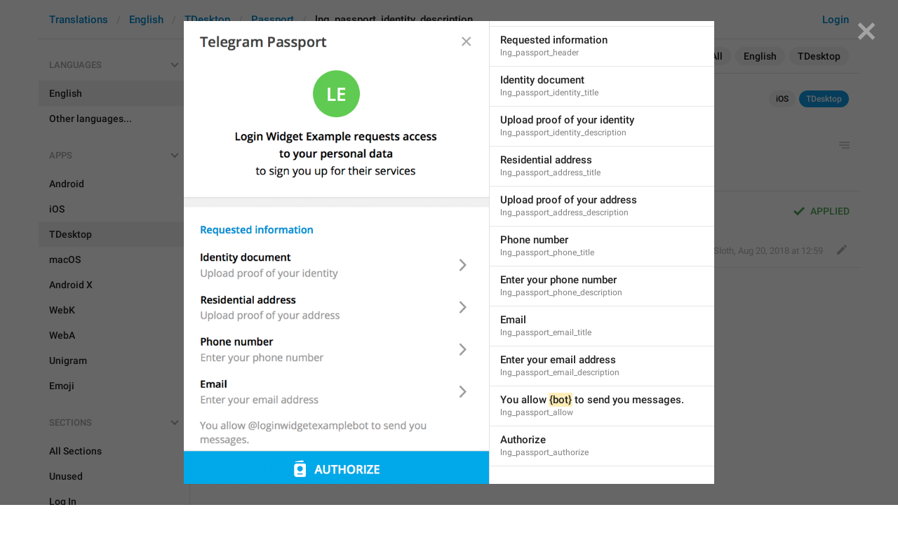

--- FILE ---
content_type: text/html; charset=utf-8
request_url: https://translations.telegram.org/screenshots/4938/phrase/lng_passport_identity_description
body_size: 8378
content:
<!DOCTYPE html>
<html>
  <head>
    <meta charset="utf-8">
    <title>Translations</title>
    
    <link rel="icon" type="image/svg+xml" href="/img/website_icon.svg?4">
<link rel="apple-touch-icon" sizes="180x180" href="/img/apple-touch-icon.png">
<link rel="icon" type="image/png" sizes="32x32" href="/img/favicon-32x32.png">
<link rel="icon" type="image/png" sizes="16x16" href="/img/favicon-16x16.png">
<link rel="alternate icon" href="/img/favicon.ico" type="image/x-icon" />
    <script>document.cookie="stel_dt="+encodeURIComponent((new Date).getTimezoneOffset())+";path=/;max-age=31536000;samesite=None;secure"</script>
    <script>
try {
var a = document.createElement('a'), layer_url;
a.href = location.href;
layer_url = location.pathname.replace(/^\/+|\/+$/g, '');
a.pathname = "\/en\/tdesktop\/passport\/lng_passport_identity_description";
a.search = '?l=' + encodeURIComponent(layer_url);
if (window.history && history.state && history.state.u && /[\?&]l=/.test(history.state.u) && history.state.u != a.href) {
var xhr = new XMLHttpRequest();
xhr.open('GET', history.state.u);
xhr.onreadystatechange = function() {
  if (xhr.readyState == 4) {
    if (typeof xhr.responseBody == 'undefined' && xhr.responseText) {
      var html = xhr.responseText;
      html = html.replace('<html', '<html style="display:none"');
      document.write(html);
      document.close();
    }
  }
};
xhr.withCredentials = true;
xhr.send();
document.write('<style>*{display:none!important}</style>');
document.close();
document.open();
console.log('xhr reload from history.state');
} }catch(e){}
</script>
    <link href="//telegram.org/css/font-roboto.css?1" rel="stylesheet" type="text/css">
    <link href="//telegram.org/css/bootstrap.min.css?3" rel="stylesheet">
    <link href="//telegram.org/css/bootstrap-extra.css?2" rel="stylesheet">
    <link href="/css/telegram.css?249" rel="stylesheet">
<link href="/css/translations.css?129" rel="stylesheet">
<link href="/css/jquery-ui.min.css?1" rel="stylesheet">
<link href="/css/health.css?142" rel="stylesheet">
<link href="/css/contest-zoo.css?7" rel="stylesheet">
<link href="/css/tchart.min.css?11" rel="stylesheet">
<link href="/css/billboard.css?17" rel="stylesheet">

  </head>
  <body class="emoji_image no-transition">
    
    <div id="aj_progress" class="progress-bar"></div>
    <div class="popup-container hide" id="layer-popup-container"><div class="screenshot-body-left fill"></div>
<div class="screenshot-body-right fill">
  <div class="screenshot-close-btn fill close"></div>
  
</div>
<div class="screenshot-body ohide">
  <div class="screenshot-full-bg"></div>
  <img class="screenshot-full" crossorigin="anonymous" src="https://telegra.ph/file/p/06dd7a08a9a/3cf24a973c619ac414d5e17.jpg" />
  <div class="screenshot-layer-wrap popup-no-close">
    <div class="screenshot-layer key-layer screenshot-keys" style="background-image:url('https://telegra.ph/file/p/06dd7a08a9a/3cf24a973c619ac414d5e17.jpg')"><div class="screenshot-key key-hover" data-key="lng_passport_title" data-coordinates="0.0425,0.020857,0.436667,0.052689" style="padding:3.1667878333333% 52.0833% 140.666599% 4.25%"><div class="key-box"><div class="key-label"><span class="p-value"><span class="value">Telegram Passport</span></span></div></div></div><div class="screenshot-key key-hover" data-key="lng_passport_request1" data-coordinates="0.156558,0.218769,0.675,0.082162" style="padding:33.2164265% 16.8442% 106.1419765% 15.6558%"><div class="key-box"><div class="key-label"><span class="p-value"><span class="value"><mark class="token">{bot}</mark> requests access to your personal data</span></span></div></div></div><div class="screenshot-key key-hover" data-key="lng_passport_request2" data-coordinates="0.214058,0.292823,0.556667,0.046486" style="padding:44.460292166667% 22.9275% 100.31491683333% 21.4058%"><div class="key-box"><div class="key-label"><span class="p-value"><span class="value">to sign you up for their services</span></span></div></div></div><div class="screenshot-key key-hover" data-key="lng_passport_header" data-coordinates="0.030724,0.421472,0.398333,0.044324" style="padding:63.993498666667% 57.0943% 81.109974% 3.0724%"><div class="key-box"><div class="key-label"><span class="p-value"><span class="value">Requested information</span></span></div></div></div><div class="screenshot-key key-hover" data-key="lng_passport_identity_title" data-coordinates="0.030725,0.481742,0.323333,0.044324" style="padding:73.144493666667% 64.5942% 71.958979% 3.0725%"><div class="key-box"><div class="key-label"><span class="p-value"><span class="value">Identity document</span></span></div></div></div><div class="screenshot-key key-hover" data-key="lng_passport_identity_description" data-coordinates="0.044167,0.5236,0.471667,0.045005" style="padding:79.499933333333% 48.4166% 65.500140833333% 4.4167%"><div class="key-box"><div class="key-label"><span class="p-value"><span class="value">Upload proof of your identity</span></span></div></div></div><div class="screenshot-key key-hover" data-key="lng_passport_address_title" data-coordinates="0.029891,0.573094,0.34,0.038919" style="padding:87.014772333333% 63.0109% 58.9093595% 2.9891%"><div class="key-box"><div class="key-label"><span class="p-value"><span class="value">Residential address</span></span></div></div></div><div class="screenshot-key key-hover" data-key="lng_passport_address_description" data-coordinates="0.044167,0.614709,0.478333,0.045005" style="padding:93.3333165% 47.75% 51.666757666667% 4.4167%"><div class="key-box"><div class="key-label"><span class="p-value"><span class="value">Upload proof of your address</span></span></div></div></div><div class="screenshot-key key-hover" data-key="lng_passport_phone_title" data-coordinates="0.030308,0.665255,0.265,0.038919" style="padding:101.00788416667% 70.4692% 44.916247666667% 3.0308%"><div class="key-box"><div class="key-label"><span class="p-value"><span class="value">Phone number</span></span></div></div></div><div class="screenshot-key key-hover" data-key="lng_passport_phone_description" data-coordinates="0.029891,0.697958,0.433333,0.045405" style="padding:105.97328966667% 53.6776% 38.966051166667% 2.9891%"><div class="key-box"><div class="key-label"><span class="p-value"><span class="value">Enter your phone number</span></span></div></div></div><div class="screenshot-key key-hover" data-key="lng_passport_email_title" data-coordinates="0.030725,0.756607,0.108333,0.038919" style="padding:114.87816283333% 86.0942% 31.045969% 3.0725%"><div class="key-box"><div class="key-label"><span class="p-value"><span class="value">Email</span></span></div></div></div><div class="screenshot-key key-hover key-top" data-key="lng_passport_email_description" data-coordinates="0.030308,0.790391,0.415,0.044324" style="padding:120.00770016667% 55.4692% 25.0957725% 3.0308%"><div class="key-box"><div class="key-label"><span class="p-value"><span class="value">Enter your email address</span></span></div></div></div><div class="screenshot-key key-hover key-top" data-key="lng_passport_allow" data-coordinates="0.0425,0.854007,0.763333,0.073546" style="padding:129.6667295% 19.4167% 10.9998695% 4.25%"><div class="key-box"><div class="key-label"><span class="p-value"><span class="value">You allow <mark class="token">{bot}</mark> to send you messages.</span></span></div></div></div><div class="screenshot-key key-hover key-top" data-key="lng_passport_authorize" data-coordinates="0.409058,0.947958,0.241667,0.041081" style="padding:143.931623% 34.9275% 1.6642451666667% 40.9058%"><div class="key-box"><div class="key-label"><span class="p-value"><span class="value">Authorize</span></span></div></div></div></div>
    <div class="screenshot-side-wrap">
      <div class="screenshot-side-scrollable screenshot-info-scrollable">
        <div class="screenshot-side">
          <div class="screenshot-info">
            <h4 class="screenshot-side-header">
              
              Screenshot #4938
            </h4>
            
            <div class="screenshot-sections"><div class="sections-group"><a href="/screenshots/4938/passport/?mode=screenshots" class="btn btn-xs btn-primary">Passport</a></div></div>
          </div>
          <div class="screenshot-keys-list">
            <h4 class="screenshot-side-header">
              Phrases<span class="tr-header-counter">14</span>
            </h4>
            <div class="screenshot-layer-keys" data-key-base-url="/en/tdesktop/passport/">
              <a href="/en/tdesktop/passport/lng_passport_title" class="screenshot-key-row key-hover" data-key="lng_passport_title">
  
  <div class="screenshot-key-value-default"><span class="p-value"><span class="value">Telegram Passport</span></span></div>
  <div class="screenshot-key-lang-key">lng_passport_title</div>
</a><a href="/en/tdesktop/passport/lng_passport_request1" class="screenshot-key-row key-hover" data-key="lng_passport_request1">
  
  <div class="screenshot-key-value-default"><span class="p-value"><span class="value"><mark class="token">{bot}</mark> requests access to your personal data</span></span></div>
  <div class="screenshot-key-lang-key">lng_passport_request1</div>
</a><a href="/en/tdesktop/passport/lng_passport_request2" class="screenshot-key-row key-hover" data-key="lng_passport_request2">
  
  <div class="screenshot-key-value-default"><span class="p-value"><span class="value">to sign you up for their services</span></span></div>
  <div class="screenshot-key-lang-key">lng_passport_request2</div>
</a><a href="/en/tdesktop/passport/lng_passport_header" class="screenshot-key-row key-hover" data-key="lng_passport_header">
  
  <div class="screenshot-key-value-default"><span class="p-value"><span class="value">Requested information</span></span></div>
  <div class="screenshot-key-lang-key">lng_passport_header</div>
</a><a href="/en/tdesktop/passport/lng_passport_identity_title" class="screenshot-key-row key-hover" data-key="lng_passport_identity_title">
  
  <div class="screenshot-key-value-default"><span class="p-value"><span class="value">Identity document</span></span></div>
  <div class="screenshot-key-lang-key">lng_passport_identity_title</div>
</a><a href="/en/tdesktop/passport/lng_passport_identity_description" class="screenshot-key-row key-hover" data-key="lng_passport_identity_description">
  
  <div class="screenshot-key-value-default"><span class="p-value"><span class="value">Upload proof of your identity</span></span></div>
  <div class="screenshot-key-lang-key">lng_passport_identity_description</div>
</a><a href="/en/tdesktop/passport/lng_passport_address_title" class="screenshot-key-row key-hover" data-key="lng_passport_address_title">
  
  <div class="screenshot-key-value-default"><span class="p-value"><span class="value">Residential address</span></span></div>
  <div class="screenshot-key-lang-key">lng_passport_address_title</div>
</a><a href="/en/tdesktop/passport/lng_passport_address_description" class="screenshot-key-row key-hover" data-key="lng_passport_address_description">
  
  <div class="screenshot-key-value-default"><span class="p-value"><span class="value">Upload proof of your address</span></span></div>
  <div class="screenshot-key-lang-key">lng_passport_address_description</div>
</a><a href="/en/tdesktop/passport/lng_passport_phone_title" class="screenshot-key-row key-hover" data-key="lng_passport_phone_title">
  
  <div class="screenshot-key-value-default"><span class="p-value"><span class="value">Phone number</span></span></div>
  <div class="screenshot-key-lang-key">lng_passport_phone_title</div>
</a><a href="/en/tdesktop/passport/lng_passport_phone_description" class="screenshot-key-row key-hover" data-key="lng_passport_phone_description">
  
  <div class="screenshot-key-value-default"><span class="p-value"><span class="value">Enter your phone number</span></span></div>
  <div class="screenshot-key-lang-key">lng_passport_phone_description</div>
</a><a href="/en/tdesktop/passport/lng_passport_email_title" class="screenshot-key-row key-hover" data-key="lng_passport_email_title">
  
  <div class="screenshot-key-value-default"><span class="p-value"><span class="value">Email</span></span></div>
  <div class="screenshot-key-lang-key">lng_passport_email_title</div>
</a><a href="/en/tdesktop/passport/lng_passport_email_description" class="screenshot-key-row key-hover" data-key="lng_passport_email_description">
  
  <div class="screenshot-key-value-default"><span class="p-value"><span class="value">Enter your email address</span></span></div>
  <div class="screenshot-key-lang-key">lng_passport_email_description</div>
</a><a href="/en/tdesktop/passport/lng_passport_allow" class="screenshot-key-row key-hover" data-key="lng_passport_allow">
  
  <div class="screenshot-key-value-default"><span class="p-value"><span class="value">You allow <mark class="token">{bot}</mark> to send you messages.</span></span></div>
  <div class="screenshot-key-lang-key">lng_passport_allow</div>
</a><a href="/en/tdesktop/passport/lng_passport_authorize" class="screenshot-key-row key-hover" data-key="lng_passport_authorize">
  
  <div class="screenshot-key-value-default"><span class="p-value"><span class="value">Authorize</span></span></div>
  <div class="screenshot-key-lang-key">lng_passport_authorize</div>
</a>
            </div>
          </div>
        </div>
      </div>
      
    </div>
  </div>
</div></div>
    <div id="aj_content"><div class="tr-container">
  <header class=" has-search">
  <div class="container">
    <section class="tr-search">
  <div class="tr-search-field-wrap">
    <div class="tr-search-filters">
      <span class="tr-search-filters-label">Search in:</span><!--
   --><span class="tr-search-filter-wrap tr-search-filter-where"><span class="tr-search-filter dropdown-toggle" data-toggle="dropdown">All</span><span class="dropdown-menu"><ul class="dropdown-menu"><li class="selected"><a class="tr-search-filter-item" data-value="">All</a></li><li><a class="tr-search-filter-item" data-value="key">Key</a></li><li><a class="tr-search-filter-item" data-value="text">Text</a></li></ul></span></span><!--
   --><span class="tr-search-filter-wrap tr-search-filter-lang"><span class="tr-search-filter dropdown-toggle" data-toggle="dropdown">English</span><span class="dropdown-menu"><ul class="dropdown-menu"><li class="selected"><a class="tr-search-filter-item" data-value="en">English</a></li><li><a class="tr-search-filter-item" data-value="af">Afrikaans</a></li><li><a class="tr-search-filter-item" data-value="sq">Albanian</a></li><li><a class="tr-search-filter-item" data-value="am">Amharic</a></li><li><a class="tr-search-filter-item" data-value="ar">Arabic</a></li><li><a class="tr-search-filter-item" data-value="hy">Armenian</a></li><li><a class="tr-search-filter-item" data-value="az">Azerbaijani</a></li><li><a class="tr-search-filter-item" data-value="eu">Basque</a></li><li><a class="tr-search-filter-item" data-value="be">Belarusian</a></li><li><a class="tr-search-filter-item" data-value="bn">Bengali</a></li><li><a class="tr-search-filter-item" data-value="bg">Bulgarian</a></li><li><a class="tr-search-filter-item" data-value="my">Burmese</a></li><li><a class="tr-search-filter-item" data-value="ca">Catalan</a></li><li><a class="tr-search-filter-item" data-value="zh-hans">Chinese (Simplified)</a></li><li><a class="tr-search-filter-item" data-value="zh-hant">Chinese (Traditional)</a></li><li><a class="tr-search-filter-item" data-value="hr">Croatian</a></li><li><a class="tr-search-filter-item" data-value="cs">Czech</a></li><li><a class="tr-search-filter-item" data-value="da">Danish</a></li><li><a class="tr-search-filter-item" data-value="nl">Dutch</a></li><li><a class="tr-search-filter-item" data-value="eo">Esperanto</a></li><li><a class="tr-search-filter-item" data-value="et">Estonian</a></li><li><a class="tr-search-filter-item" data-value="fil">Filipino</a></li><li><a class="tr-search-filter-item" data-value="fi">Finnish</a></li><li><a class="tr-search-filter-item" data-value="fr">French</a></li><li><a class="tr-search-filter-item" data-value="gl">Galician</a></li><li><a class="tr-search-filter-item" data-value="ka">Georgian</a></li><li><a class="tr-search-filter-item" data-value="de">German</a></li><li><a class="tr-search-filter-item" data-value="el">Greek</a></li><li><a class="tr-search-filter-item" data-value="gu">Gujarati</a></li><li><a class="tr-search-filter-item" data-value="he">Hebrew</a></li><li><a class="tr-search-filter-item" data-value="hi">Hindi</a></li><li><a class="tr-search-filter-item" data-value="hu">Hungarian</a></li><li><a class="tr-search-filter-item" data-value="id">Indonesian</a></li><li><a class="tr-search-filter-item" data-value="ga">Irish</a></li><li><a class="tr-search-filter-item" data-value="it">Italian</a></li><li><a class="tr-search-filter-item" data-value="ja">Japanese</a></li><li><a class="tr-search-filter-item" data-value="kn">Kannada</a></li><li><a class="tr-search-filter-item" data-value="kk">Kazakh</a></li><li><a class="tr-search-filter-item" data-value="km">Khmer</a></li><li><a class="tr-search-filter-item" data-value="ko">Korean</a></li><li><a class="tr-search-filter-item" data-value="lv">Latvian</a></li><li><a class="tr-search-filter-item" data-value="lt">Lithuanian</a></li><li><a class="tr-search-filter-item" data-value="ms">Malay</a></li><li><a class="tr-search-filter-item" data-value="ml">Malayalam</a></li><li><a class="tr-search-filter-item" data-value="mt">Maltese</a></li><li><a class="tr-search-filter-item" data-value="mr">Marathi</a></li><li><a class="tr-search-filter-item" data-value="ne">Nepali</a></li><li><a class="tr-search-filter-item" data-value="nb">Norwegian (Bokmål)</a></li><li><a class="tr-search-filter-item" data-value="or">Odia</a></li><li><a class="tr-search-filter-item" data-value="fa">Persian</a></li><li><a class="tr-search-filter-item" data-value="pl">Polish</a></li><li><a class="tr-search-filter-item" data-value="pt-br">Portuguese (Brazil)</a></li><li><a class="tr-search-filter-item" data-value="pt-pt">Portuguese (Portugal)</a></li><li><a class="tr-search-filter-item" data-value="ro">Romanian</a></li><li><a class="tr-search-filter-item" data-value="ru">Russian</a></li><li><a class="tr-search-filter-item" data-value="sr">Serbian</a></li><li><a class="tr-search-filter-item" data-value="sk">Slovak</a></li><li><a class="tr-search-filter-item" data-value="sl">Slovene</a></li><li><a class="tr-search-filter-item" data-value="es">Spanish</a></li><li><a class="tr-search-filter-item" data-value="sw">Swahili</a></li><li><a class="tr-search-filter-item" data-value="sv">Swedish</a></li><li><a class="tr-search-filter-item" data-value="tg">Tajik</a></li><li><a class="tr-search-filter-item" data-value="ta">Tamil</a></li><li><a class="tr-search-filter-item" data-value="te">Telugu</a></li><li><a class="tr-search-filter-item" data-value="th">Thai</a></li><li><a class="tr-search-filter-item" data-value="tr">Turkish</a></li><li><a class="tr-search-filter-item" data-value="tk">Turkmen</a></li><li><a class="tr-search-filter-item" data-value="uk">Ukrainian</a></li><li><a class="tr-search-filter-item" data-value="ur">Urdu</a></li><li><a class="tr-search-filter-item" data-value="uz">Uzbek</a></li><li><a class="tr-search-filter-item" data-value="vi">Vietnamese</a></li></ul></span></span><!--
   --><span class="tr-search-filter-wrap tr-search-filter-langpack"><span class="tr-search-filter dropdown-toggle" data-toggle="dropdown">TDesktop</span><span class="dropdown-menu"><ul class="dropdown-menu"><li><a class="tr-search-filter-item" data-value="">All Apps</a></li><li><a class="tr-search-filter-item" data-value="android">Android</a></li><li><a class="tr-search-filter-item" data-value="ios">iOS</a></li><li class="selected"><a class="tr-search-filter-item" data-value="tdesktop">TDesktop</a></li><li><a class="tr-search-filter-item" data-value="macos">macOS</a></li><li><a class="tr-search-filter-item" data-value="android_x">Android X</a></li><li><a class="tr-search-filter-item" data-value="webk">WebK</a></li><li><a class="tr-search-filter-item" data-value="weba">WebA</a></li><li><a class="tr-search-filter-item" data-value="unigram">Unigram</a></li></ul></span></span>
    </div>
    <div class="tr-search-binding binding"></div>
    <div class="tr-search-enter arrow-right"></div>
    <div class="tr-search-reset close"></div>
    <form class="tr-search-form">
      <input class="form-control tr-search-field" placeholder="Search translations and keys" autocomplete="off" value="" />
    </form>
  </div>
  <div class="tr-search-results collapsed"></div>
</section>
    <div class="header-wrap">
      <div id="header-panel" class="header-panel">
        <div class="header-auth">
  <div class="header-auth-item"><a class="header-search-btn"></a></div><div class="header-auth-item"><a class="header-auth-link login-link" href="/auth">Login</a></div>
</div>
        <div class="header-breadcrumb header-breadcrumb-simple">
          <ol id="breadcrumb" class="header-nav breadcrumb"><li><a href="/">Translations</a></li><li><a href="/en/">English</a></li><li><a href="/en/tdesktop/">TDesktop</a></li><li><a href="/en/tdesktop/passport/">Passport</a></li><li class="active">lng_passport_identity_description</li></ol>
        </div>
      </div>
    </div>
  </div>
</header>
  <main class="container">
    <nav class="tr-menu"><div class="tr-menu-section tr-menu-has-selected" data-menu-section-id="0">
  <div class="tr-menu-header">
    <span class="tr-menu-header-collapse"></span>
    <div class="tr-menu-header-label">Languages</div>
    <div class="tr-menu-selected">
  <div class="tr-menu-item tr-menu-item-default">
    <span class="nav-label">English</span>
    
  </div>
</div>
  </div>
  <ul class="tr-menu-items" id="tr-menu-language-items"><li class="active">
  <a class="tr-menu-item" href="/en/">
    <span class="nav-label">English</span>
  </a>
</li><li class="languages-link">
  <a class="tr-menu-item">
    <span class="nav-label">Other languages...</span>
  </a>
</li></ul>
</div><div class="tr-menu-section tr-menu-has-selected" data-menu-section-id="1">
  <div class="tr-menu-header">
    <span class="tr-menu-header-collapse"></span>
    <div class="tr-menu-header-label">Apps</div>
    <div class="tr-menu-selected">
  <div class="tr-menu-item">
    <span class="nav-label">TDesktop</span>
    
  </div>
</div>
  </div>
  <ul class="tr-menu-items"><li>
  <a class="tr-menu-item" href="/en/android/passport/">
    <span class="nav-label">Android</span>
  </a>
</li><li>
  <a class="tr-menu-item" href="/en/ios/passport/">
    <span class="nav-label">iOS</span>
  </a>
</li><li class="active">
  <a class="tr-menu-item" href="/en/tdesktop/">
    <span class="nav-label">TDesktop</span>
  </a>
</li><li>
  <a class="tr-menu-item" href="/en/macos/passport/">
    <span class="nav-label">macOS</span>
  </a>
</li><li>
  <a class="tr-menu-item" href="/en/android_x/passport/">
    <span class="nav-label">Android X</span>
  </a>
</li><li>
  <a class="tr-menu-item" href="/en/webk/passport/">
    <span class="nav-label">WebK</span>
  </a>
</li><li>
  <a class="tr-menu-item" href="/en/weba/passport/">
    <span class="nav-label">WebA</span>
  </a>
</li><li>
  <a class="tr-menu-item" href="/en/unigram/passport/">
    <span class="nav-label">Unigram</span>
  </a>
</li><li>
  <a class="tr-menu-item" href="/en/emoji">
    <span class="nav-label">Emoji</span>
  </a>
</li></ul>
</div><div class="tr-menu-section tr-menu-has-selected" data-menu-section-id="2">
  <div class="tr-menu-header">
    <span class="tr-menu-header-collapse"></span>
    <div class="tr-menu-header-label">Sections</div>
    <div class="tr-menu-selected">
  <div class="tr-menu-item">
    <span class="nav-label">Passport</span>
    
  </div>
</div>
  </div>
  <ul class="tr-menu-items"><li>
  <a class="tr-menu-item" href="/en/tdesktop/">
    <span class="nav-label">All Sections</span>
  </a>
</li><li>
  <a class="tr-menu-item" href="/en/tdesktop/unused/">
    <span class="nav-label">Unused</span>
  </a>
</li><li>
  <a class="tr-menu-item" href="/en/tdesktop/login/">
    <span class="nav-label">Log In</span>
  </a>
</li><li>
  <a class="tr-menu-item" href="/en/tdesktop/chat_list/">
    <span class="nav-label">Chat List</span>
  </a>
</li><li>
  <a class="tr-menu-item" href="/en/tdesktop/private_chats/">
    <span class="nav-label">Private chats</span>
  </a>
</li><li>
  <a class="tr-menu-item" href="/en/tdesktop/groups_and_channels/">
    <span class="nav-label">Groups And Channels</span>
  </a>
</li><li>
  <a class="tr-menu-item" href="/en/tdesktop/profile/">
    <span class="nav-label">Profile</span>
  </a>
</li><li>
  <a class="tr-menu-item" href="/en/tdesktop/settings/">
    <span class="nav-label">Settings</span>
  </a>
</li><li>
  <a class="tr-menu-item" href="/en/tdesktop/stories/">
    <span class="nav-label">Stories</span>
  </a>
</li><li>
  <a class="tr-menu-item" href="/en/tdesktop/camera_and_media/">
    <span class="nav-label">Camera And Media</span>
  </a>
</li><li>
  <a class="tr-menu-item" href="/en/tdesktop/bots_and_payments/">
    <span class="nav-label">Bots And Payments</span>
  </a>
</li><li class="active">
  <a class="tr-menu-item" href="/en/tdesktop/passport/">
    <span class="nav-label">Passport</span>
  </a>
</li><li>
  <a class="tr-menu-item" href="/en/tdesktop/general/">
    <span class="nav-label">General</span>
  </a>
</li><li>
  <a class="tr-menu-item" href="/en/tdesktop/unsorted/">
    <span class="nav-label">Unsorted</span>
  </a>
</li></ul>
</div></nav>
    <section class="content clearfix">
      <section class="tr-content"><div class="tr-key-full-block js-key-data" data-lang="en" data-langpack="tdesktop" data-section="passport" data-key="lng_passport_identity_description">
  <h3 class="tr-header"><a href="/en/tdesktop/passport/" class="tr-back"></a>lng_passport_identity_description<div class="binding-items" data-langpack="tdesktop" data-key="lng_passport_identity_description" data-value="Upload proof of your identity"><a href="/en/ios/passport/Passport.FieldIdentityUploadHelp" class="binding-item" data-langpack="ios" data-key="Passport.FieldIdentityUploadHelp">iOS</a><a href="/en/tdesktop/passport/lng_passport_identity_description" class="binding-item binding-item-current">TDesktop</a></div></h3>
  <section class="tr-key clearfix">
    <div class="key-side">
      <div class="key-screenshots-wrap">
        <div class="screenshot-wrap"><a class="screenshot-thumb bg-image key-layer" style="background-image:url('https://telegra.ph/file/p/06dd7a08a9a/3cf24a973c619ac414d5e17.jpg');padding-top:151.79487179487%;" href="/screenshots/4938/phrase/lng_passport_identity_description" data-layer>
  <div class="screenshot-key key-hover" data-key="lng_passport_identity_description" data-coordinates="0.044167,0.5236,0.471667,0.045005" style="padding:79.479794871795% 48.4166% 65.483548717949% 4.4167%"><div class="key-box"><div class="key-label"></div></div></div>
</a></div>
      </div>
      <div class="key-default-sections"><div class="sections-group"><a href="/en/tdesktop/passport/" class="btn btn-xs btn-primary">Passport</a></div></div>
      
      
    </div>
    <div class="key-main">
      <div class="key-default diff-wrap">
        <div class="key-default-value"><span class="p-value"><span class="value">Upload <del><span>a scan</span></del><ins>proof</ins> of your <del><span>passport or another ID</span></del><ins>identity</ins></span></span></div>
        
        <div class="key-default-info">
          <span class="key-chars-count">29</span>
          <span class="diff-btn"></span>
          
        </div>
      </div>
      <div class="key-history-wrap"></div>
      
      <div class="key-suggestions">
        <div class="key-suggestion-wrap js-suggestion-wrap key-suggestion-applied key-suggestion-collapsed" data-suggestion-id="2">
  <div class="key-suggestion clearfix">
    <span class="key-suggestion-collapse"></span>
    <div class="key-suggestion-status">
      
      <div class="key-status-labels">
        <span class="key-status key-status-applied">Applied</span>
      </div>
    </div>
    <div class="key-suggestion-value-box diff-wrap">
      <div class="key-suggestion-value-wrap">
        <div class="key-suggestion-value"><span class="p-value"><span class="value" data-value="Upload proof of your identity">Upload proof of your identity</span></span></div>
        <div class="key-chars-count">29/29</div>
      </div>
      <div class="key-suggestion-actions clearfix">
        <div class="key-suggestion-counters">
          <a class="ibtn key-suggestion-like"></a><!--
       --><a class="ibtn key-suggestion-dislike"></a><!--
       --><a class="ibtn key-suggestion-comment"></a>
        </div>
        <div class="key-suggestion-info">
          <a class="ibtn key-suggestion-edit"></a><!--
       --><span class="key-source">
            
            <span class="translation-author"><span dir="auto">Perfect Sloth</span></span>,
            <span class="translation-date">Aug 20, 2018 at 12:59</span>
          </span>
        </div>
      </div>
    </div>
    <div class="key-suggestion-comments-wrap">
      <div class="key-suggestion-comments"><div class="comments-show-all-wrap"></div>
</div>
      <form class="comment-form">
  <textarea rows="1" name="text" class="form-control comment-field" placeholder="Add comment..." dir="auto"></textarea>
  <div class="form-buttons-wrap shide">
    <div class="form-buttons">
      <button class="btn btn-sm btn-primary form-submit-btn">Send</button><button class="btn btn-sm btn-default form-cancel-btn">Cancel</button>
    </div>
  </div>
</form>
    </div>
  </div>
  
</div>
      </div>
      <div class="key-add-suggestion-wrap collapsed">
  <span class="key-add-suggestion-collapse"></span>
  <div class="key-add-suggestion-header-wrap">
    <div class="key-add-suggestion-header">Add Translation</div>
  </div>
  <div class="key-add-suggestion-form-wrap">
    <form class="add-suggestion-form">
      <div class="form-group">
  <div class="input form-control tr-form-control key-add-suggestion-field" data-name="lang_value" data-value="Upload proof of your identity" data-tokens="">Upload proof of your identity</div>
</div>
      <div class="form-buttons">
        <div class="chars-count handle-tooltip" data-length="29" data-title="Compared to the English version"></div>
        <button class="btn btn-primary form-submit-btn">Submit</button><button class="btn btn-default form-cancel-btn">Cancel</button>
      </div>
    </form>
  </div>
</div>
    </div>
  </section>
</div></section>
    </section>
  </main>
</div><div class="popup-container login-popup-container hide" id="login-popup-container">
  <div class="popup">
    <div class="popup-body">
      <section>
        <h2>Log In</h2>
        <p>Log in here to translate Telegram apps. Please enter your <b>phone number</b> in the <a target="_blank" rel="noopener" href="https://telegram.org/faq#login-and-sms">international format</a> and we will send a confirmation message to your account via Telegram.</p>

        <form id="send-form" class="login-form">
          <div class="form-group">
            <input type="tel" class="form-control tr-form-control input-lg" id="phone-number" placeholder="+12223334455" autocomplete="off"/>
          </div>
          <div class="popup-buttons">
            <a class="btn btn-link btn-lg login-cancel-btn">Cancel</a><button type="submit" class="btn btn-link btn-lg">Next</button>
          </div>
        </form>

        <div id="login-form" class="hide">
          <div class="form-group">
            <span class="form-control tr-form-control input input-lg input-disabled"><strong id="phone-number-field"></strong> (<a class="login-back" href="/auth">Incorrect?</a>)</span>
            <p class="help-block dots-animated">We&#39;ve just sent you a message.<br/>Please confirm access via Telegram</p>
          </div>
          <div class="popup-buttons">
            <a class="btn btn-link btn-lg login-cancel-btn">Cancel</a><a class="btn btn-link btn-lg login-back">Back</a>
          </div>
        </div>
      </section>
    </div>
  </div>
</div><div class="popup-container languages-popup-container hide" id="languages-popup-container">
  <div class="popup">
    <div class="popup-body popup-has-footer">
      <h4>Languages</h4>
      
      <form class="tr-popup-search-form tr-languages-search-form">
        <input class="form-control tr-popup-search-field tr-languages-search-field" placeholder="Search languages" autocomplete="off" value="">
      </form>
      <div class="tr-popup-search-results-wrap tr-languages-results-wrap">
        <div class="tr-popup-search-results tr-languages-results"></div>
      </div>
      <div class="tr-languages-add"><a href="/lang/new" data-layer class="need-auth">Add a new language</a></div>
    </div>
  </div>
</div></div>
    <script src="//telegram.org/js/jquery.min.js?1"></script>
    <script src="//telegram.org/js/bootstrap.min.js"></script>
    <script src="//telegram.org/js/main-aj.js?72"></script>
    <script src="/js/translations.js?113"></script>
<script src="/js/jquery-ui.min.js?1"></script>
<script src="/js/jquery-ex.js?22"></script>
<script src="/js/tesseract.js?1"></script>
<script src="/js/main.js?47"></script>
<script src="/js/tchart.min.js?29"></script>
<script src="/js/billboard.min.js?1"></script>
<script src="/js/stats.js?18"></script>

    <script>ajInit({"version":1115,"apiUrl":"\/api?hash=0a592e22a6a87cdd76","unauth":true,"state":{"searchWhere":"","searchLang":"en","searchLangpack":"tdesktop","searchQuery":"","whereNames":{"":"All","key":"Key","text":"Text"},"langNames":{"en":"English","af":"Afrikaans","sq":"Albanian","am":"Amharic","ar":"Arabic","hy":"Armenian","az":"Azerbaijani","eu":"Basque","be":"Belarusian","bn":"Bengali","bg":"Bulgarian","my":"Burmese","ca":"Catalan","zh-hans":"Chinese (Simplified)","zh-hant":"Chinese (Traditional)","hr":"Croatian","cs":"Czech","da":"Danish","nl":"Dutch","eo":"Esperanto","et":"Estonian","fil":"Filipino","fi":"Finnish","fr":"French","gl":"Galician","ka":"Georgian","de":"German","el":"Greek","gu":"Gujarati","he":"Hebrew","hi":"Hindi","hu":"Hungarian","id":"Indonesian","ga":"Irish","it":"Italian","ja":"Japanese","kn":"Kannada","kk":"Kazakh","km":"Khmer","ko":"Korean","lv":"Latvian","lt":"Lithuanian","ms":"Malay","ml":"Malayalam","mt":"Maltese","mr":"Marathi","ne":"Nepali","nb":"Norwegian (Bokmål)","or":"Odia","fa":"Persian","pl":"Polish","pt-br":"Portuguese (Brazil)","pt-pt":"Portuguese (Portugal)","ro":"Romanian","ru":"Russian","sr":"Serbian","sk":"Slovak","sl":"Slovene","es":"Spanish","sw":"Swahili","sv":"Swedish","tg":"Tajik","ta":"Tamil","te":"Telugu","th":"Thai","tr":"Turkish","tk":"Turkmen","uk":"Ukrainian","ur":"Urdu","uz":"Uzbek","vi":"Vietnamese"},"langpackList":["android","ios","tdesktop","macos","android_x","webk","weba","unigram"],"langpackNames":{"":"All Apps","android":"Android","ios":"iOS","tdesktop":"TDesktop","macos":"macOS","android_x":"Android X","webk":"WebK","weba":"WebA","unigram":"Unigram"},"langList":["en","af","sq","am","ar","hy","az","eu","be","bn","bg","my","ca","zh-hans","zh-hant","hr","cs","da","nl","eo","et","fil","fi","fr","gl","ka","de","el","gu","he","hi","hu","id","ga","it","ja","kn","kk","km","ko","lv","lt","ms","ml","mt","mr","ne","nb","or","fa","pl","pt-br","pt-pt","ro","ru","sr","sk","sl","es","sw","sv","tg","ta","te","th","tr","tk","uk","ur","uz","vi"],"curLang":"en","curLangpack":"tdesktop"},"layer":true,"layerUnderUrl":"\/en\/tdesktop\/passport\/lng_passport_identity_description"});</script>
    <script id="aj_script">l.add({"WEB_NO_PHRASES_FOUND":"No phrases found","WEB_TRANSLATIONS_LOADING":"Loading","WEB_REMOVE_SCREENSHOT_KEY_CONFIRM_TEXT":"Are you sure you want to remove phrase <b>{lang_key}<\/b> from screenshot?","WEB_REMOVE_SCREENSHOT_KEY_CONFIRM_BUTTON":"Remove","WEB_REMOVE_SCREENSHOT_CONFIRM_TEXT":"Are you sure you want to remove <b>Screenshot #{n}<\/b>?","WEB_REMOVE_SCREENSHOT_CONFIRM_BUTTON":"Remove","WEB_REMOVE_LANG_KEY_CONFIRM_TEXT":"Are you sure you want to remove phrase <b>{lang_key}<\/b>?","WEB_REMOVE_LANG_KEY_CONFIRM_BUTTON":"Remove","WEB_RESTORE_LANG_KEY_CONFIRM_TEXT":"Are you sure you want to restore phrase <b>{lang_key}<\/b>?","WEB_RESTORE_LANG_KEY_CONFIRM_BUTTON":"Restore","WEB_MARK_AS_TRANSLATED_CONFIRM_TEXT":"Are you sure you want to mark phrase <b>{lang_key}<\/b> as translated?","WEB_MARK_AS_TRANSLATED_CONFIRM_BUTTON":"Mark As Translated","WEB_PLURALIZED_LABEL_0":"Zero","WEB_PLURALIZED_LABEL_1":"One","WEB_PLURALIZED_LABEL_2":"Two","WEB_PLURALIZED_LABEL_3":"Few","WEB_PLURALIZED_LABEL_4":"Many","WEB_PLURALIZED_LABEL_5":"Other","WEB_NO_TRANSLATIONS_FOUND":"No translations found","WEB_ACTIVATE_LANGPACK_CONFIRM_TEXT":"Do you want to begin translating <b>{lang_pack}<\/b> to <b>{lang}<\/b>?","WEB_ACTIVATE_LANGPACK_CONFIRM_BUTTON":"Start Translating","WEB_LOADING":"Loading","WEB_NO_LANGUAGES_FOUND":"No languages found"});
ScreenshotLayer.init({"screenshot_id":4938,"lang_pack":"tdesktop","can_edit_screenshot":false,"can_edit_phrases":false,"lang_key":"lng_passport_identity_description"});
Aj.onLoad(function(state) {
  state.curLang     = "en";
  state.curLangpack = "tdesktop";
  LangKey.init($('.tr-key-full-block'));
  var loc_hash = Aj.location().hash, m;
  if (loc_hash == '#add-translation' ||
      !$('.js-suggestion-wrap').size()) {
    if (!Aj.unauth) {
      LangKey.showSuggestionForm(true);
    }
  } else if (m = loc_hash.match(/^#translation(\d+)|#comment(\d+)_(\d+)$/)) {
    var suggestion_id = m[1] || m[2] || 0, comment_id = m[3] || 0;
    LangKey.showSuggestion(suggestion_id, comment_id);
  }
});
Aj.onUnload(function(state) {
  LangKey.destroy($('.tr-key-full-block'));
});
Search.init();
Header.init();
Nav.init();
Aj.onLoad(function(state) {
  function requestConfirmation(event) {
    event && event.preventDefault();
    var phone = $('#phone-number').val();
    $.ajax({
      type: 'POST',
      url: '/auth/request',
      data: {
        phone: phone
      },
      success: function(result) {
        $('#phone-number-field').text(phone);
        $('#send-form').addClass('hide');
        $('#login-form').removeClass('hide');
        checkAuth(result.temp_session);
      },
      error: function(xhr) {
        showAlert(xhr.responseText || 'Server error');
      },
      dataType: 'json'
    });
    return false;
  }
  function cancelConfirmation(event) {
    event && event.preventDefault();
    $('#phone-number-field').text('');
    $('#send-form').removeClass('hide');
    $('#login-form').addClass('hide');
    $('#phone-number').focus();
    clearTimeout(window.authTimeout);
    return false;
  }
  function checkAuth(temp_session) {
    clearTimeout(window.authTimeout);
    window.authTimeout = setTimeout(function doCheckAuth() {
      $.ajax({
        type: 'POST',
        url: '/auth/login',
        data: {
          temp_session: temp_session
        },
        success: function(result) {
          if (result) {
            location.reload();
          } else {
            checkAuth(temp_session);
          }
        },
        error: function (xhr) {
          showAlert(xhr.responseText || 'Server error');
        },
        dataType: 'json'
      });
    }, 700);
  }
  $('#login-popup-container').on('popup:open', function() {
    $('#phone-number').focus();
  });
  $('#login-popup-container').on('popup:close', function() {
    cancelConfirmation();
    if (location.pathname == '/auth') {
      window.history && history.replaceState(null, null, '/');
    }
  });
  $('#login-popup-container #send-form').on('submit', requestConfirmation);
  $('#login-popup-container .login-cancel-btn').on('click', function(e) {
    e.preventDefault();
    closePopup('#login-popup-container');
  });
  $('#login-popup-container .login-back').on('click', cancelConfirmation);
  $('.login-link').on('click', function(e) {
    e.stopImmediatePropagation();
    e.preventDefault();
    openPopup('#login-popup-container');
  });
});
Aj.onUnload(function(state) {
  $('#login-popup-container').off('popup:open');
  $('#login-popup-container').off('popup:close');
  $('#login-popup-container #send-form').off('submit');
  $('#login-popup-container .login-cancel-btn').off('click');
  $('#login-popup-container .login-back').off('click');
  $('.login-link').off('click');
});
</script>
    <script>Aj.pageLoaded();</script>
    
  </body>
</html>
<!-- page generated in 17.62ms -->
